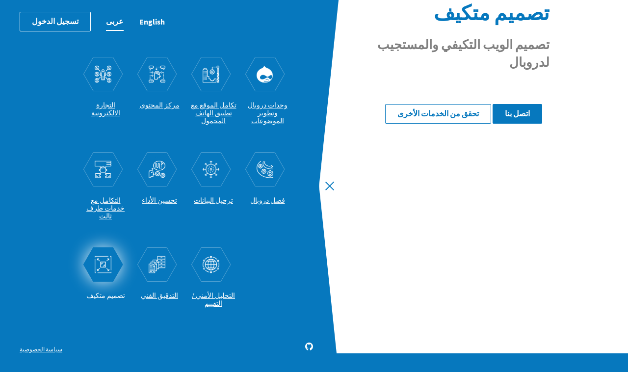

--- FILE ---
content_type: text/html; charset=UTF-8
request_url: https://gole.ms/ar/services/adaptive-design
body_size: 16854
content:
<!doctype html>
<html ⚡ lang="ar" dir="rtl" prefix="content: http://purl.org/rss/1.0/modules/content/  dc: http://purl.org/dc/terms/  foaf: http://xmlns.com/foaf/0.1/  og: http://ogp.me/ns#  rdfs: http://www.w3.org/2000/01/rdf-schema#  schema: http://schema.org/  sioc: http://rdfs.org/sioc/ns#  sioct: http://rdfs.org/sioc/types#  skos: http://www.w3.org/2004/02/skos/core#  xsd: http://www.w3.org/2001/XMLSchema# " >
  <head>
    <meta charset="utf-8" />
<meta name="description" content="تقدم جميع خدمات تصميم الويب سريع الاستجابة نتائج رائعة ✅ مرحبًا بكم في النظرة العامة على المزيد عن تصميم مواقع Drupal." />
<link rel="canonical" href="https://gole.ms/ar/services/adaptive-design" />
<meta name="referrer" content="origin-when-cross-origin" />
<meta name="google-site-verification" content="fAzEGvDoUgXH9EC0zkl3rmVYp4wBhcrjgAn1ITHeqEI" />
<meta name="Generator" content="Drupal 10 (https://www.drupal.org)" />
<meta name="MobileOptimized" content="width" />
<meta name="HandheldFriendly" content="true" />
<meta name="viewport" content="width=device-width, initial-scale=1.0" />
<script src="https://cdn.ampproject.org/v0/amp-iframe-0.1.js" custom-element="amp-iframe" async></script>
<script src="https://cdn.ampproject.org/v0/amp-sidebar-0.1.js" custom-element="amp-sidebar" async></script>
<script src="https://cdn.ampproject.org/v0/amp-form-0.1.js" custom-element="amp-form" async></script>
<script src="https://cdn.ampproject.org/v0/amp-bind-0.1.js" custom-element="amp-bind" async></script>
<script src="https://cdn.ampproject.org/v0/amp-mustache-0.2.js" custom-template="amp-mustache" async></script>
<script src="https://cdn.ampproject.org/v0/amp-carousel-0.1.js" custom-element="amp-carousel" async></script>
<script type="application/ld+json">{"@context":"http:\/\/schema.org","@type":"Service","name":"\u062a\u0635\u0645\u064a\u0645 \u0645\u062a\u0643\u064a\u0641 | Golems GABB","description":"\u062a\u0642\u062f\u0645 \u062c\u0645\u064a\u0639 \u062e\u062f\u0645\u0627\u062a \u062a\u0635\u0645\u064a\u0645 \u0627\u0644\u0648\u064a\u0628 \u0633\u0631\u064a\u0639 \u0627\u0644\u0627\u0633\u062a\u062c\u0627\u0628\u0629 \u0646\u062a\u0627\u0626\u062c \u0631\u0627\u0626\u0639\u0629 \u2705 \u0645\u0631\u062d\u0628\u064b\u0627 \u0628\u0643\u0645 \u0641\u064a \u0627\u0644\u0646\u0638\u0631\u0629 \u0627\u0644\u0639\u0627\u0645\u0629 \u0639\u0644\u0649 \u0627\u0644\u0645\u0632\u064a\u062f \u0639\u0646 \u062a\u0635\u0645\u064a\u0645 \u0645\u0648\u0627\u0642\u0639 Drupal.","provider":{"@type":"Organization","name":"GOLEMS G.A.B.B.","logo":{"@type":"imageObject","url":"https:\/\/gole.ms\/themes\/amptheme\/golems_amp\/logo.png"}}}</script>
<script type="application/ld+json">{"@context":"http:\/\/schema.org","@type":"WebPage","@id":"https:\/\/gole.ms\/#webpage","url":"https:\/\/gole.ms\/","name":"\u062a\u0635\u0645\u064a\u0645 \u0645\u062a\u0643\u064a\u0641 | Golems GABB","description":"\u062a\u0642\u062f\u0645 \u062c\u0645\u064a\u0639 \u062e\u062f\u0645\u0627\u062a \u062a\u0635\u0645\u064a\u0645 \u0627\u0644\u0648\u064a\u0628 \u0633\u0631\u064a\u0639 \u0627\u0644\u0627\u0633\u062a\u062c\u0627\u0628\u0629 \u0646\u062a\u0627\u0626\u062c \u0631\u0627\u0626\u0639\u0629 \u2705 \u0645\u0631\u062d\u0628\u064b\u0627 \u0628\u0643\u0645 \u0641\u064a \u0627\u0644\u0646\u0638\u0631\u0629 \u0627\u0644\u0639\u0627\u0645\u0629 \u0639\u0644\u0649 \u0627\u0644\u0645\u0632\u064a\u062f \u0639\u0646 \u062a\u0635\u0645\u064a\u0645 \u0645\u0648\u0627\u0642\u0639 Drupal."}</script>
<link rel="alternate" hreflang="en" href="https://gole.ms/services/adaptive-design" />
<link rel="alternate" hreflang="ar" href="https://gole.ms/ar/services/adaptive-design" />
<link rel="icon" href="/sites/default/files/golems_small_logo_transparent_03_zVX_icon.ico" type="image/vnd.microsoft.icon" />
<link rel="amphtml" href="https://gole.ms/ar/services/adaptive-design?amp" />

    <title>تصميم متكيف | Golems GABB</title>
      <style amp-boilerplate>body{-webkit-animation:-amp-start 8s steps(1,end) 0s 1 normal both;-moz-animation:-amp-start 8s steps(1,end) 0s 1 normal both;-ms-animation:-amp-start 8s steps(1,end) 0s 1 normal both;animation:-amp-start 8s steps(1,end) 0s 1 normal both}@-webkit-keyframes -amp-start{from{visibility:hidden}to{visibility:visible}}@-moz-keyframes -amp-start{from{visibility:hidden}to{visibility:visible}}@-ms-keyframes -amp-start{from{visibility:hidden}to{visibility:visible}}@-o-keyframes -amp-start{from{visibility:hidden}to{visibility:visible}}@keyframes -amp-start{from{visibility:hidden}to{visibility:visible}}</style><noscript><style amp-boilerplate>body{-webkit-animation:none;-moz-animation:none;-ms-animation:none;animation:none}</style></noscript>
              <style amp-custom>
          @-webkit-keyframes rot{to{-webkit-transform:rotateX(360deg) rotateY(360deg);transform:rotateX(360deg) rotateY(360deg)}}@keyframes rot{to{-webkit-transform:rotateX(360deg) rotateY(360deg);transform:rotateX(360deg) rotateY(360deg)}}@-webkit-keyframes googleMapFix{from{top:100vh;opacity:0}to{top:0;opacity:1}}@keyframes googleMapFix{from{top:100vh;opacity:0}to{top:0;opacity:1}}@-webkit-keyframes dash{from{stroke-dasharray:0 100}}@keyframes dash{from{stroke-dasharray:0 100}}*{-webkit-box-sizing:border-box;box-sizing:border-box}a{color:#fff;outline:0}cite{font-style:normal}body{position:relative;background-color:#0678be;color:#fff;font-size:1rem;line-height:1.75;font-family:"Source Sans Pro",sans-serif}.lcp-img img{pointer-events:none;position:absolute;top:0;left:0;width:99%;height:99%;max-width:99%;max-height:99%;z-index:-1}.c.u.f.i .hide,.c.u.f.i .visually-hidden{display:none}.c.u.f.i .show{display:block}.c.u.f.i .height-auto{max-height:initial;-webkit-line-clamp:initial}.clearfix:after,.clearfix:before{display:table;content:" "}.clearfix:after{clear:both}.row{margin-right:-1rem;margin-left:0}.row:after,.row:before{display:table;content:" "}.row:after{clear:both}.btn-link{background:0 0;border:none;outline:0;cursor:pointer}p{margin-top:0;margin-bottom:1rem}article ol li,article ul li{margin-bottom:.25rem}article ol li{margin-top:1rem}.text-align-center{text-align:center}table{border-color:#fff}@font-face{font-family:golems-icon;font-display:swap;src:local("golems-icon"),url(/themes/amptheme/golems_amp/fonts/golems-icons/golems-icon.woff2) format("woff2"),url(/themes/amptheme/golems_amp/fonts/golems-icons/golems-icon.woff) format("woff")}@font-face{font-family:"Source Sans Pro";font-style:normal;font-weight:700;font-display:swap;src:local("Source Sans Pro"),url(/themes/amptheme/golems_amp/fonts/SourceSansPro/SourceSansPro-Bold.woff2) format("woff2"),url(/themes/amptheme/golems_amp/fonts/SourceSansPro/SourceSansPro-bold.woff) format("woff")}@font-face{font-family:"Source Sans Pro";font-style:normal;font-weight:400;font-display:swap;src:local("Source Sans Pro"),url(/themes/amptheme/golems_amp/fonts/SourceSansPro/SourceSansPro-Regular.woff2) format("woff2"),url(/themes/amptheme/golems_amp/fonts/SourceSansPro/SourceSansPro-Regular.woff) format("woff")}@media screen and (min-width:1921px){html{font-size:1.125rem}}@media screen and (min-width:1921px){html{font-size:1.375rem}}@media screen and (min-width:2560px){html{font-size:1.75rem}}@media screen and (min-width:3840px){html{font-size:2.375rem}}.comments-section .comments-title{font-size:1.125rem;margin:1.5rem 0 1rem}.comments-section .comment-form .comment-info~*{padding-left:3rem}.comments-section .comment-form .form-item{margin-top:.5rem}.comments-section .comment-form .messages--info{padding:1rem 1.5rem;border-radius:.125rem;font-weight:700;margin:0 .5rem 1.125rem;outline:solid 2px #0678be;color:#0678be}.comments-section .comment-form,.comments-section .comment-item{-webkit-box-shadow:0 2px 8px 0 rgba(94,96,97,.16);box-shadow:0 2px 8px 0 rgba(94,96,97,.16);border-radius:4;padding:1rem;margin-bottom:1.5rem}.comments-section .comment-form .comment-info,.comments-section .comment-item .comment-info{display:-webkit-box;display:-ms-flexbox;display:flex;-webkit-box-align:center;-ms-flex-align:center;align-items:center}.comments-section .comment-form .user-icon-name,.comments-section .comment-item .user-icon-name{display:block;width:2rem;height:2rem;line-height:1.875rem;margin-right:1rem;border-radius:50%;text-transform:uppercase;text-align:center;color:#0678be;background:rgba(6,120,190,.2);font-weight:900}.comments-section .comment-form .user-name,.comments-section .comment-item .user-name{color:#0678be}.comments-section .comment-form .comment-created,.comments-section .comment-item .comment-created{margin-left:auto}.comments-section .comment-item .comment-content{margin-top:.5rem;font-size:1rem;line-height:1.75rem}.comments-section .comment-item .comment-title{margin:0;font-size:inherit;line-height:inherit}.comments-section .comment-item .comment-title a{color:grey;text-decoration:none;font-size:inherit;font-weight:900}.comments-section .comment-item .links{display:-webkit-box;display:-ms-flexbox;display:flex;-ms-flex-wrap:wrap;flex-wrap:wrap;-webkit-box-pack:end;-ms-flex-pack:end;justify-content:flex-end;list-style:none;padding:0}.comments-section .comment-item .links li:not(:last-child){margin-right:.625rem}html[dir=rtl] .comments-section .comment-form .comment-info~*{padding-left:1rem;padding-right:3rem}html[dir=rtl] .comments-section .user-icon-name{margin-right:0;margin-left:1rem}html[dir=rtl] .links li:not(:last-child){margin-left:.625rem;margin-right:0}.field-field-blog-subject-tag a{display:block;float:left;color:#0678be;margin-right:.5rem;margin-bottom:.5rem;padding:.5rem 1rem;border:1px solid #0678be;border-radius:.25rem;font-size:.75rem;line-height:.75rem;text-decoration:none;-webkit-transition:all .2s linear;transition:all .2s linear}.field-field-blog-subject-tag a:focus,.field-field-blog-subject-tag a:hover{color:#fff;background-color:#0678be}.field-field-knowledge-tags{padding-bottom:1rem}.field-field-knowledge-tags a{display:block;float:left;color:#2da129;margin-right:.5rem;margin-bottom:.5rem;padding:.5rem 1rem;border:1px solid #2da129;border-radius:.25rem;font-size:.75rem;line-height:.75rem;text-decoration:none;-webkit-transition:all .2s linear;transition:all .2s linear}.field-field-knowledge-tags a:focus,.field-field-knowledge-tags a:hover{color:#fff;background-color:#2da129}.subject-wrapper{display:-webkit-box;display:-ms-flexbox;display:flex;-webkit-box-pack:justify;-ms-flex-pack:justify;justify-content:space-between;-webkit-box-align:center;-ms-flex-align:center;align-items:center;border-top:1px solid rgba(128,128,128,.2);padding-top:1rem}.field h4,.field h5,.field h6{font-size:1.125rem;margin:2.5rem 0 0}.field h4+p,.field h5+p,.field h6+p{margin-top:0}.field p:last-child{margin-bottom:0}.field ul:not([class]){list-style:none}.field ul:not([class]) li{position:relative}.field ul:not([class]) li:before{content:"";display:block;width:.5rem;height:.5rem;position:absolute;top:.625rem;left:-1.25rem;background:#0678be}.page-open-layout-services main .field ul:not([class]) li:before{content:"";background:#fff}html[dir=rtl] .field ul:not([class]) li:before{left:auto;right:-1.25rem}.btn,.feed-link{display:inline-block;height:2.5rem;padding:.5625rem 1.5rem;border-radius:.125rem;line-height:1.14;font-weight:900;font-size:1rem;letter-spacing:normal;text-align:center;border:.0625rem solid #0678be;background:#0678be;color:#fff;text-decoration:none;-webkit-transition:.5s;transition:.5s;cursor:pointer;outline:0;white-space:nowrap}.btn:hover:not(:disabled),.feed-link:hover:not(:disabled){border-color:#0790e6;background:#0790e6}.btn:disabled,.feed-link:disabled{opacity:.5}.btn-hollow{border:.0625rem solid #fff;background:0 0;color:#fff}.btn-hollow:hover:not(:disabled){background:rgba(255,255,255,.1);border-color:#fff}.btn-hollow-main{border:.0625rem solid #0678be;background:0 0;color:#0678be}.btn-hollow-main:hover:not(:disabled){background:rgba(255,255,255,.1);border-color:#0678be}.btn-secondary{border:.0625rem solid #fff;background:#fff;color:#0678be}.btn-secondary:hover:not(:disabled){background:#e9f0f5;border-color:#e9f0f5}.webform-submission-contact-form{max-width:33.125rem}@media screen and (max-width:991px){.webform-submission-contact-form{margin:0 auto}}@media screen and (min-width:1200px){.webform-submission-contact-form{max-width:22.5rem}}.webform-submission-contact-form .messages--error,.webform-submission-contact-form .messages--info{background-color:#fff;padding:8px 10px;border-radius:.125rem}.webform-submission-contact-form .messages--info{color:green}.webform-submission-contact-form .messages--error{color:red}.webform-submission-contact-form .form-item-site{display:none}form fieldset{border-color:#fff}form label,form legend{color:#fff}form .form-select,form .input{color:#fff;border-color:#fff}form .form-select::-webkit-input-placeholder,form .input::-webkit-input-placeholder{color:rgba(255,255,255,.5)}form .form-select::-moz-placeholder,form .input::-moz-placeholder{color:rgba(255,255,255,.5)}form .form-select:-ms-input-placeholder,form .input:-ms-input-placeholder{color:rgba(255,255,255,.5)}form .form-select::-ms-input-placeholder,form .input::-ms-input-placeholder{color:rgba(255,255,255,.5)}form .form-select::placeholder,form .input::placeholder{color:rgba(255,255,255,.5)}form .form-select:focus:not(:disabled),form .form-select:hover:not(:disabled),form .input:focus:not(:disabled),form .input:hover:not(:disabled){border-color:#fff}form .input-cx-rd:checked+label:before{border-color:#fff;background-color:#fff}form .input-cx-rd:checked.form-radio+label:after{background:#0678be}form .input-cx-rd:checked.form-checkbox+label:after{color:#0678be}form .input-cx-rd:not(:disabled):not(:checked)+label:hover:before{background-color:#e9f0f5}form .input-switcher+label:before{border-color:#fff;background:#fff}form .input-switcher+label:after{background:#5e6061}form .input-switcher:checked+label:after{background:#0678be}form.white-form{background:#fff}form.white-form fieldset{border-color:#0678be}form.white-form .description,form.white-form label{color:grey}form.white-form legend{color:#0678be}form.white-form .form-select,form.white-form .input{color:#5e6061;border-color:grey}form.white-form .form-select::-webkit-input-placeholder,form.white-form .input::-webkit-input-placeholder{color:grey}form.white-form .form-select::-moz-placeholder,form.white-form .input::-moz-placeholder{color:grey}form.white-form .form-select:-ms-input-placeholder,form.white-form .input:-ms-input-placeholder{color:grey}form.white-form .form-select::-ms-input-placeholder,form.white-form .input::-ms-input-placeholder{color:grey}form.white-form .form-select::placeholder,form.white-form .input::placeholder{color:grey}form.white-form .form-select:focus:not(:disabled),form.white-form .form-select:hover:not(:disabled),form.white-form .input:focus:not(:disabled),form.white-form .input:hover:not(:disabled){border-color:#5e6061}form.white-form .input-cx-rd+label{position:relative;padding-left:1.375rem}form.white-form .input-cx-rd+label:before{border-color:grey}form.white-form .input-cx-rd:checked+label:before{border-color:#0678be;background-color:#0678be}form.white-form .input-cx-rd:checked.form-radio+label:after{background:#fff}form.white-form .input-cx-rd:checked.form-checkbox+label:after{color:#fff}form.white-form .input-cx-rd:not(:disabled):not(:checked)+label:hover:before{background-color:#e9f0f5}form.white-form .input-switcher+label:before{border-color:grey;background:grey}form.white-form .input-switcher+label:after{background:#fff}form.white-form .input-switcher:checked+label:before{border-color:#0678be;background:#0678be}form input+.description,form textarea+.description{font-size:.75rem;line-height:1.3;margin-top:.25rem}.captcha,.form-item{margin:.9375rem 0}@media screen and (max-width:767px){.captcha{-webkit-transform:scale(.9) translateX(-5.5%);transform:scale(.9) translateX(-5.5%)}}label{color:grey}.input-wrap{position:relative}.input-wrap .input{padding-right:1.875rem}.input-wrap .input.user-valid+div:before{content:"\ea01";color:#7cbc48}.input-wrap .input.user-invalid+div:before{content:"\ea02";color:#f25151}.c.u.f.i .input-wrap .input.user-valid{border-color:#7cbc48}.c.u.f.i .input-wrap .input.user-invalid{border-color:#f25151}.input-validator{position:absolute;width:1rem;height:1rem;top:.75rem;right:.75rem}.input-validator:before{display:block;font-family:golems-icon;font-weight:900;line-height:1}.input{height:2.5rem;border-radius:.125rem;font-size:1rem;line-height:1.75;padding:.375rem 1rem;border:.0625rem solid;color:#fff;background:0 0;outline:0;width:100%}.input.form-textarea{display:block;height:auto;resize:none;font-family:"Source Sans Pro",sans-serif}.input:disabled{opacity:.5}.input-cx-rd{display:none}.input-cx-rd+label{position:relative;padding-left:1.375rem}.input-cx-rd+label:before{-webkit-transition:.5s;transition:.5s;content:"";position:absolute;left:0;top:.125rem;display:block;width:.875rem;height:.875rem;border:.0625rem solid;border-radius:.125rem}.input-cx-rd.form-radio+label:before{border-radius:50%}.input-cx-rd:checked.form-radio+label:after{content:"";display:block;width:.375rem;height:.375rem;position:absolute;top:.4375rem;left:.3125rem;border-radius:50%}.input-cx-rd:checked.form-checkbox+label:after{content:"\ea01";font-family:golems-icon;position:absolute;top:0;left:.125rem;font-size:.75rem;color:#fff}.input-cx-rd:disabled+label{opacity:.5}.input-switcher{display:none}.input-switcher+label{position:relative;padding-left:2.25rem}.input-switcher+label:after,.input-switcher+label:before{content:"";display:block;position:absolute;-webkit-transition:.5s ease-in-out;transition:.5s ease-in-out}.input-switcher+label:before{width:1.75rem;height:.875rem;border:.0625rem solid;border-radius:.5rem;top:.125rem;left:0}.input-switcher+label:after{width:.75rem;height:.75rem;border-radius:50%;top:.25rem;left:.125rem}.input-switcher:checked+label:after{left:.9375rem}.input-switcher:disabled+label{opacity:.5}.input-pass{position:relative}.input-pass input{padding-right:9.0625rem}.input-pass a{font-size:.75rem;position:absolute;right:.9375rem;top:45%;-webkit-transform:translateY(-50%);transform:translateY(-50%)}html[dir=rtl] .input-cx-rd{display:none}html[dir=rtl] .input-cx-rd+label{padding-right:1.375rem;padding-left:0}html[dir=rtl] .input-cx-rd+label:before{right:0;left:auto}html[dir=rtl] .input-cx-rd:checked.form-radio+label:after{left:auto;right:.3125rem}html[dir=rtl] .input-cx-rd:checked.form-checkbox+label:after{left:auto;right:.125rem}html[dir=rtl] .input-switcher+label{padding-left:0;padding-right:2.25rem}html[dir=rtl] .input-switcher+label:before{right:0;left:auto}html[dir=rtl] .input-switcher+label:after{left:0;right:.125rem}html[dir=rtl] .input-switcher:checked+label:after{left:auto;right:.9375rem}html[dir=rtl] .input-pass input{padding-left:9.0625rem;padding-right:1rem}html[dir=rtl] .input-pass a{right:auto;left:.9375rem}.user-login-form,.user-pass{max-width:22.5rem}@media screen and (max-width:991px){.user-login-form,.user-pass{margin:0 auto}}.user-login-form p,.user-pass p{font-size:.75rem;margin:.3125rem 0 .75rem}.user-login-form .btn,.user-pass .btn{width:100%}.views-exposed-form{width:100%;margin:0 auto}@media screen and (min-width:992px){.views-exposed-form{max-width:36.25rem}}.views-exposed-form form{display:-webkit-box;display:-ms-flexbox;display:flex;-webkit-box-align:center;-ms-flex-align:center;align-items:center;padding:2rem 0}.views-exposed-form form .form-item-search-api-fulltext{width:100%;margin:0}.views-exposed-form form .form-item-search-api-fulltext label{display:none}.views-exposed-form form .form-item-search-api-fulltext input{border-radius:.25rem 0 0 .25rem;border-right:none}.views-exposed-form form button[type=submit]{font-size:.875rem;border-radius:0 .25rem .25rem 0}html[dir=rtl] .views-exposed-form form input{border-radius:0 .25rem .25rem 0;border:1px solid;border-left:none}html[dir=rtl] .views-exposed-form form button[type=submit]{font-size:.875rem;border-radius:.25rem 0 0 .25rem}.block-about-us-menu li{margin-bottom:1.875rem}.block-about-us-menu a,.block-about-us-menu span{font-size:1.5rem;text-decoration:none;font-weight:900;line-height:1.2;-webkit-transition:opacity .5s;transition:opacity .5s;opacity:.6}.block-about-us-menu a:hover,.block-about-us-menu span:hover{opacity:1}@media screen and (min-width:768px){.block-about-us-menu a,.block-about-us-menu span{font-size:2.625rem}}.block-about-us-menu span{opacity:1}.block-about-us-menu .active a{opacity:1}.header-desk .language-switcher a,.header-desk .language-switcher span,.header-desk .main-menu a,.header-desk .main-menu span{display:inline-block;height:2.5rem;padding:.5625rem 1.5rem;border-radius:.125rem;line-height:1.14;font-weight:900;font-size:1rem;letter-spacing:normal;text-align:center;border:.0625rem solid transparent;background:0 0;color:#fff;text-decoration:none;-webkit-transition:.5s;transition:.5s;cursor:pointer;outline:0;white-space:nowrap}.header-desk .language-switcher a:hover:not(:disabled),.header-desk .language-switcher span:hover:not(:disabled),.header-desk .main-menu a:hover:not(:disabled),.header-desk .main-menu span:hover:not(:disabled){border-color:transparent;background:0 0}.header-desk .language-switcher a:disabled,.header-desk .language-switcher span:disabled,.header-desk .main-menu a:disabled,.header-desk .main-menu span:disabled{opacity:.5}.header-desk .language-switcher span,.header-desk .main-menu span{padding:.5625rem 0 1.5rem 0}.header-desk .language-switcher a:before,.header-desk .main-menu a:before,amp-sidebar a:before{content:"";width:0;height:.125rem;background:0 0;position:absolute;left:0;bottom:0;-webkit-transition:.5s;transition:.5s}.header-desk .language-switcher a:hover,.header-desk .main-menu a:hover,amp-sidebar a:hover{opacity:1}.header-desk .language-switcher a:hover:before,.header-desk .main-menu a:hover:before,amp-sidebar a:hover:before{width:100%;background:#fff}.header-desk .language-switcher li.active a,.header-desk .main-menu li.active a,amp-sidebar li.active a{opacity:1}.header-desk .language-switcher li.active a:before,.header-desk .main-menu li.active a:before,amp-sidebar li.active a:before{width:100%;background:#fff}.header-desk .language-switcher li>span,.header-desk .main-menu li>span,amp-sidebar li>span{position:relative;opacity:1}.header-desk .language-switcher li>span:before,.header-desk .main-menu li>span:before,amp-sidebar li>span:before{content:"";width:0;height:.125rem;background:0 0;position:absolute;left:0;bottom:0;-webkit-transition:.5s;transition:.5s}.header-desk .language-switcher li>span:hover,.header-desk .main-menu li>span:hover,amp-sidebar li>span:hover{opacity:1}.header-desk .language-switcher li>span:hover:before,.header-desk .main-menu li>span:hover:before,amp-sidebar li>span:hover:before{width:100%;background:#fff}.header-desk .language-switcher li>span:before,.header-desk .main-menu li>span:before,amp-sidebar li>span:before{width:100%;background:#fff}.header-desk .language-switcher a{padding:.625rem 0}.header-desk .language-switcher li{margin-right:1.875rem}html[dir=rtl] .header-desk .language-switcher li{margin-right:0;margin-left:1.875rem}.header-desk .main-menu a,.header-desk .main-menu span{padding:.625rem 0}.header-desk .main-menu li{margin-right:3.75rem}@media screen and (max-width:1700px) and (min-width:1201px){.header-desk .main-menu li{margin-right:3.125rem}}@media screen and (max-width:1200px) and (min-width:1025px){.header-desk .main-menu li{margin-right:1.875rem}}@media screen and (max-width:1024px) and (min-width:992px){.header-desk .main-menu li{margin-right:1.5625rem}}.header-desk .main-menu li:last-child{margin-right:0}html[dir=rtl] .header-desk .main-menu li{margin-right:0;margin-left:3.75rem}html[dir=rtl] .header-desk .main-menu li:last-child{margin-left:0}.menu ul{margin:0;padding:0}.menu ul:after,.menu ul:before{display:table;content:" "}.menu ul:after{clear:both}.menu li{list-style:none}.menu.inline li{float:left}.main-header a{position:relative;text-decoration:none;padding-top:.625rem;padding-bottom:.625rem}amp-sidebar{padding:0 1.875rem}amp-sidebar .base-menu{font-size:2rem;margin:.9375rem 0;font-weight:700}amp-sidebar .menu.inline li{float:none;margin-bottom:.9375rem}amp-sidebar a,amp-sidebar span{position:relative;font-size:2rem;text-transform:uppercase;text-decoration:none;font-weight:900;opacity:.6}.pagination-menu{display:none;position:fixed;top:50%;-webkit-transform:translateY(-50%);transform:translateY(-50%);left:.6875rem;z-index:20}@media screen and (min-width:992px){.pagination-menu{display:block;left:-1rem}}@media screen and (min-width:82.5rem){.pagination-menu{left:2.25rem}}.pagination-menu ul{list-style:none}.pagination-menu ul li{margin-bottom:.5rem}.pagination-menu ul li.active a{background:#fff}.pagination-menu ul a,.pagination-menu ul span{display:block;overflow:hidden;text-indent:624.9375rem;height:.5rem;width:.5rem;border-radius:50%;border:.0625rem solid #fff}.pagination-menu .menu.inline ul{padding-left:40px}.pagination-menu .menu.inline li{float:none}html[dir=rtl] .pagination-menu{left:auto;right:.6875rem}@media screen and (min-width:992px){html[dir=rtl] .pagination-menu{left:auto;right:-1rem}}@media screen and (min-width:82.5rem){html[dir=rtl] .pagination-menu{left:auto;right:2.25rem}}.header-desk .user-menu ul{display:-webkit-box;display:-ms-flexbox;display:flex;-ms-flex-wrap:nowrap;flex-wrap:nowrap}.header-desk .user-menu a{display:inline-block;height:2.5rem;padding:.5625rem 1.5rem;border-radius:.125rem;line-height:1.14;font-weight:900;font-size:1rem;letter-spacing:normal;text-align:center;border:.0625rem solid #fff;background:#fff;color:#fff;text-decoration:none;-webkit-transition:.5s;transition:.5s;cursor:pointer;outline:0;white-space:nowrap;background:0 0;margin-right:.5rem}.header-desk .user-menu a:hover:not(:disabled){border-color:rgba(255,255,255,.1);background:rgba(255,255,255,.1)}.header-desk .user-menu a:disabled{opacity:.5}.header-desk .user-menu li:last-child a{margin-right:0}html[dir=rtl] .header-desk .user-menu a{margin-right:0;margin-left:.5rem}html[dir=rtl] .header-desk .user-menu li:last-child a{margin-left:0}.node-blog-posts.node-view-mode-amp,.node-blog-posts.node-view-mode-full{width:100%;margin:0 auto;color:grey}.node-blog-posts.node-view-mode-amp strong,.node-blog-posts.node-view-mode-full strong{color:#5e6061}@media screen and (min-width:992px){.node-blog-posts.node-view-mode-amp,.node-blog-posts.node-view-mode-full{width:60%}}.node-blog-posts.node-view-mode-amp a,.node-blog-posts.node-view-mode-amp h2,.node-blog-posts.node-view-mode-amp h3,.node-blog-posts.node-view-mode-full a,.node-blog-posts.node-view-mode-full h2,.node-blog-posts.node-view-mode-full h3{color:#0678be}.node-blog-posts.node-view-mode-amp .field-field-blog-subject-tag a:hover,.node-blog-posts.node-view-mode-amp .field-field-knowledge-tags a:hover,.node-blog-posts.node-view-mode-full .field-field-blog-subject-tag a:hover,.node-blog-posts.node-view-mode-full .field-field-knowledge-tags a:hover{color:#fff}.node-blog-posts.node-view-mode-amp .node-header,.node-blog-posts.node-view-mode-full .node-header{position:relative;height:16.5rem;margin-bottom:2.5rem}@media screen and (min-width:768px){.node-blog-posts.node-view-mode-amp .node-header,.node-blog-posts.node-view-mode-full .node-header{height:21rem}}.node-blog-posts.node-view-mode-amp .node-header .node-title,.node-blog-posts.node-view-mode-full .node-header .node-title{display:block;display:-webkit-box;max-width:100%;max-height:14.7rem;margin:0 auto;font-size:2.625rem;line-height:1.4;-webkit-line-clamp:4;-webkit-box-orient:vertical;overflow:hidden;text-overflow:ellipsis;position:absolute;left:0;top:50%;width:100%;-webkit-transform:translateY(-50%);transform:translateY(-50%);padding:0 0 2.625rem;margin:0;text-align:center;font-weight:900;color:#fff;text-transform:uppercase}@media screen and (min-width:768px){.node-blog-posts.node-view-mode-amp .node-header .node-title,.node-blog-posts.node-view-mode-full .node-header .node-title{display:block;display:-webkit-box;max-width:100%;max-height:14.7rem;margin:0 auto;font-size:2.625rem;line-height:1.4;-webkit-line-clamp:4;-webkit-box-orient:vertical;overflow:hidden;text-overflow:ellipsis;padding:0}}.node-blog-posts.node-view-mode-amp .node-header .node-title:before,.node-blog-posts.node-view-mode-full .node-header .node-title:before{display:none}.node-blog-posts.node-view-mode-amp .node-header .date,.node-blog-posts.node-view-mode-full .node-header .date{display:inline-block;padding:.625rem 1.875rem;background:#0678be;color:#fff;font-size:.875rem;font-weight:900;white-space:nowrap;position:absolute;left:50%;bottom:0;-webkit-transform:translateX(-50%);transform:translateX(-50%);z-index:5;border-radius:.25rem .25rem 0 0}.node-blog-posts.node-view-mode-amp .node-header .field-image,.node-blog-posts.node-view-mode-full .node-header .field-image{position:absolute;top:0;right:0;bottom:0;left:0;display:block;width:100vw;overflow:hidden;margin-left:calc((-100vw + 100%)/ 2);z-index:-1}.node-blog-posts.node-view-mode-amp .node-header .field-image img,.node-blog-posts.node-view-mode-full .node-header .field-image img{max-width:initial;width:auto;height:auto;bottom:auto;right:auto;top:50%;left:50%;-webkit-transform:translate(-50%,-50%);transform:translate(-50%,-50%);-webkit-filter:blur(1px);filter:blur(1px)}.node-blog-posts.node-view-mode-amp .node-header .field-image:before,.node-blog-posts.node-view-mode-full .node-header .field-image:before{content:"";display:block;width:100%;height:100%;position:absolute;top:0;left:0;background:rgba(0,0,0,.8);opacity:.7;z-index:2}.node-blog-posts.node-view-mode-amp .node-header .field-image amp-img,.node-blog-posts.node-view-mode-full .node-header .field-image amp-img{position:absolute;min-width:100%;min-height:100%;top:50%;left:50%;-webkit-transform:translate(-50%,-50%);transform:translate(-50%,-50%)}.node-blog-posts.node-view-mode-amp .node-footer-info,.node-blog-posts.node-view-mode-full .node-footer-info{margin:2.5rem 0 .9375rem;display:-webkit-box;display:-ms-flexbox;display:flex;-ms-flex-wrap:wrap;flex-wrap:wrap;-webkit-box-pack:justify;-ms-flex-pack:justify;justify-content:space-between;-ms-flex-item-align:center;align-self:center}.node-blog-posts.node-view-mode-amp .node-footer-info a,.node-blog-posts.node-view-mode-full .node-footer-info a{color:grey}html[dir=rtl] .node-blog-posts.node-view-mode-amp .node-header .field-image,html[dir=rtl] .node-blog-posts.node-view-mode-full .node-header .field-image{margin-left:0;margin-right:calc((-100vw + 100%)/ 2)}article.node h1{position:relative;font-size:1.625rem;line-height:1.4;padding-bottom:1.25rem;margin-bottom:.9375rem}article.node h1:before{content:"";position:absolute;left:0;bottom:0;display:block;width:10.625rem;height:.125rem;background-color:#fff}.item-wrapper{display:inline-block;width:100%}.item-wrapper .item{float:left;width:50%}@media screen and (max-width:991px){.item-wrapper .item{width:100%}}.node-our-services .field-body a{color:#0678be}html[dir=rtl] article.node h1:before{left:auto;right:0}.blog-item,.search-item{position:relative;color:grey;-webkit-box-shadow:0 8px 40px 0 rgba(94,96,97,.16);box-shadow:0 8px 40px 0 rgba(94,96,97,.16);border-radius:.25rem;overflow:hidden;margin-bottom:2.5rem;padding:0 1.5rem 1rem}.blog-item a,.blog-item h2,.blog-item h3,.search-item a,.search-item h2,.search-item h3{color:#0678be}.blog-item .views-field-created,.search-item .views-field-created{display:inline-block;padding:.625rem 1.875rem;background:#0678be;color:#fff;font-size:.875rem;font-weight:900;white-space:nowrap;position:absolute;top:0;right:0;border-radius:0 .25rem 0 0;z-index:5}.blog-item .views-field-field-blog-image,.blog-item .views-field-field-portfolio-image,.search-item .views-field-field-blog-image,.search-item .views-field-field-portfolio-image{margin:0 -1.5rem}.blog-item .views-field-field-site .field-content,.blog-item .views-field-title .field-content,.search-item .views-field-field-site .field-content,.search-item .views-field-title .field-content{margin:1rem 0 .5rem;line-height:1.625rem}.blog-item .views-field-field-site a,.blog-item .views-field-title a,.search-item .views-field-field-site a,.search-item .views-field-title a{font-size:1.125rem;font-weight:900;text-decoration:none}.blog-item .views-field-body,.search-item .views-field-body{display:block;display:-webkit-box;max-width:100%;max-height:5.25rem;margin:0 auto;font-size:1rem;line-height:1.75;-webkit-line-clamp:3;-webkit-box-orient:vertical;overflow:hidden;text-overflow:ellipsis;height:5.25rem;margin-bottom:.5rem}.blog-item .views-field-comment-count,.search-item .views-field-comment-count{margin-bottom:.9375rem}.blog-item .views-field-comment-count .field-content,.search-item .views-field-comment-count .field-content{display:-webkit-box;display:-ms-flexbox;display:flex;-webkit-box-pack:justify;-ms-flex-pack:justify;justify-content:space-between}.blog-item .views-field-comment-count a,.search-item .views-field-comment-count a{color:grey}.blog-item .views-field-field-blog-subject-tag,.search-item .views-field-field-blog-subject-tag{border-top:1px solid rgba(128,128,128,.2);padding-top:1rem}.blog-item .views-field-field-blog-subject-tag:after,.blog-item .views-field-field-blog-subject-tag:before,.search-item .views-field-field-blog-subject-tag:after,.search-item .views-field-field-blog-subject-tag:before{display:table;content:" "}.blog-item .views-field-field-blog-subject-tag:after,.search-item .views-field-field-blog-subject-tag:after{clear:both}.blog-item .views-field-field-blog-subject-tag a,.search-item .views-field-field-blog-subject-tag a{display:block;float:left;color:#0678be;margin-right:.5rem;margin-bottom:.5rem;padding:.5rem 1rem;border:1px solid #0678be;border-radius:.25rem;font-size:.75rem;line-height:.75rem;text-decoration:none;-webkit-transition:all .2s linear;transition:all .2s linear}.blog-item .views-field-field-blog-subject-tag a:focus,.blog-item .views-field-field-blog-subject-tag a:hover,.search-item .views-field-field-blog-subject-tag a:focus,.search-item .views-field-field-blog-subject-tag a:hover{color:#fff;background-color:#0678be}.blog-item p,.search-item p{margin-bottom:0}.view-guidance .blog-item{margin-bottom:0}html[dir=rtl] .blog-item .views-field-created,html[dir=rtl] .search-item .views-field-created{left:0;right:auto;border-radius:.25rem 0 0 0}html[dir=rtl] .blog-item .views-field-field-blog-subject-tag a,html[dir=rtl] .search-item .views-field-field-blog-subject-tag a{margin-right:0;margin-left:.5rem;float:right}.pager{width:100%;color:#0678be}.pager a{color:#0678be}.pager .pager__items{padding:0;margin:0;list-style:none;display:-webkit-box;display:-ms-flexbox;display:flex;-webkit-box-pack:center;-ms-flex-pack:center;justify-content:center;-ms-flex-wrap:wrap;flex-wrap:wrap}.pager .pager__items .pager__item{margin:0 .1875rem}.pager .pager__items .pager__item a{display:block;width:2.5rem;height:2.5rem;line-height:2.5rem;border-radius:.25rem;text-align:center;font-size:1rem;font-weight:900;text-decoration:none}.pager .pager__items .pager__item a:hover{background:rgba(128,128,128,.2)}.pager .pager__items .pager__item.is-active a{background:#0678be;color:#fff}.pager .pager__items .pager__item--next a,.pager .pager__items .pager__item--previous a{text-indent:200%;overflow:hidden;position:relative;color:rgba(6,120,190,.5)}.pager .pager__items .pager__item--next a:hover,.pager .pager__items .pager__item--previous a:hover{color:#0678be}.pager .pager__items .pager__item--next a:after,.pager .pager__items .pager__item--previous a:after{font-family:golems-icon;content:"\ea09";display:block;position:absolute;top:50%;left:50%;-webkit-transform:translate(-50%,-50%);transform:translate(-50%,-50%);text-indent:0;font-size:1rem}.pager .pager__items .pager__item--previous a{-webkit-transform:rotate(-180deg);transform:rotate(-180deg)}.c.u.f.i .pager .pager__items .pager__item--first,.c.u.f.i .pager .pager__items .pager__item--last{display:none}html[dir=rtl] .pager .pager__items .pager__item--previous a{-webkit-transform:rotate(0);transform:rotate(0)}html[dir=rtl] .pager .pager__items .pager__item--next a{-webkit-transform:rotate(-180deg);transform:rotate(-180deg)}.blog-page{display:-webkit-box;display:-ms-flexbox;display:flex;-ms-flex-wrap:wrap;flex-wrap:wrap}@media screen and (min-width:992px){.blog-page{margin:0 -2.5rem}}.blog-page .views-row{width:100%}@media screen and (min-width:992px){.blog-page .views-row{width:50%;padding:0 2.5rem}}.blog-page .feed-wrapper,.blog-page .pager{margin:.5rem 0 .9375rem}.view-portfolio{display:-webkit-box;display:-ms-flexbox;display:flex;-ms-flex-wrap:wrap;flex-wrap:wrap;margin-top:2rem}@media screen and (min-width:768px){.view-portfolio{margin-top:2.5rem}}@media screen and (min-width:992px){.view-portfolio{margin:2.5rem -2.5rem 0}}@media screen and (min-width:992px){.view-portfolio .views-row{width:50%;padding:0 2.5rem}}.view-portfolio .pager{margin:.5rem 0 .9375rem}@media screen and (max-width:767px){.views-services{margin-bottom:-2.25rem}}.views-services .service-items{padding:0;margin:0;list-style:none}.views-services .views-row{width:25%;float:left;padding:0 .3125rem;text-align:center;margin-bottom:2.25rem}.views-services .views-row .hexagon-wrapper{font-size:.875rem;text-decoration:none;line-height:1.2}.views-services .views-row .hexagon-wrapper:hover{text-decoration:underline}.views-services .views-row .views-field-title{font-size:.875rem;text-decoration:none;line-height:1.2}@media screen and (min-width:768px){.views-services .views-row:nth-of-type(4n+1){clear:both}}@media screen and (max-width:767px){.views-services .views-row{width:50%}.views-services .views-row:nth-of-type(2n+1){clear:both}}.views-services .views-row .views-field-field-servise-image .field-content{width:4.375rem;height:4.375rem;text-align:center;margin:1.25rem;position:relative;display:inline-block;z-index:1;-webkit-transition:all .5s;transition:all .5s}.views-services .views-row .views-field-field-servise-image .field-content .hexagon-wrapper{height:100%;width:57.735%;display:inline-block;background-color:#0678be;padding:4%;-webkit-transition:all .5s;transition:all .5s;border-top:1px solid rgba(255,255,255,.3);border-bottom:1px solid rgba(255,255,255,.3)}.views-services .views-row .views-field-field-servise-image .field-content .hexagon-wrapper:after,.views-services .views-row .views-field-field-servise-image .field-content .hexagon-wrapper:before{content:"";position:absolute;top:0;right:21.1325%;background-color:inherit;height:calc(100% - 2px);width:inherit;-webkit-transition:all .5s;transition:all .5s;border-top:1px solid rgba(255,255,255,.3);border-bottom:1px solid rgba(255,255,255,.3)}.views-services .views-row .views-field-field-servise-image .field-content .hexagon-wrapper:after{-webkit-transform:rotateZ(60deg);transform:rotateZ(60deg)}.views-services .views-row .views-field-field-servise-image .field-content .hexagon-wrapper:before{-webkit-transform:rotateZ(-60deg);transform:rotateZ(-60deg)}.views-services .views-row .views-field-field-servise-image .field-content amp-img{top:50%;-webkit-transform:translateY(-50%);transform:translateY(-50%);z-index:5}.views-services .views-row.active .views-field-field-servise-image .field-content,.views-services .views-row:hover .views-field-field-servise-image .field-content{width:4.375rem;height:4.375rem;text-align:center;margin:1.25rem;position:relative;display:inline-block;z-index:1;-webkit-transition:all .5s;transition:all .5s}.views-services .views-row.active .views-field-field-servise-image .field-content:before,.views-services .views-row:hover .views-field-field-servise-image .field-content:before{content:"";display:block;width:2.1875rem;height:2.1875rem;position:absolute;top:50%;left:50%;-webkit-transform:translate(-50%,-50%);transform:translate(-50%,-50%);border-radius:50%;-webkit-box-shadow:0 0 2.1875rem 1.09375rem #fff;box-shadow:0 0 2.1875rem 1.09375rem #fff;z-index:-1}.views-services .views-row.active .views-field-field-servise-image .field-content .hexagon-wrapper,.views-services .views-row:hover .views-field-field-servise-image .field-content .hexagon-wrapper{height:100%;width:57.735%;display:inline-block;background-color:#0678be;padding:4%;-webkit-transition:all .5s;transition:all .5s;border-top:1px solid #0678be;border-bottom:1px solid #0678be}.views-services .views-row.active .views-field-field-servise-image .field-content .hexagon-wrapper:after,.views-services .views-row.active .views-field-field-servise-image .field-content .hexagon-wrapper:before,.views-services .views-row:hover .views-field-field-servise-image .field-content .hexagon-wrapper:after,.views-services .views-row:hover .views-field-field-servise-image .field-content .hexagon-wrapper:before{content:"";position:absolute;top:0;right:21.1325%;background-color:inherit;height:calc(100% - 2px);width:inherit;-webkit-transition:all .5s;transition:all .5s;border-top:1px solid #0678be;border-bottom:1px solid #0678be}.views-services .views-row.active .views-field-field-servise-image .field-content .hexagon-wrapper:after,.views-services .views-row:hover .views-field-field-servise-image .field-content .hexagon-wrapper:after{-webkit-transform:rotateZ(60deg);transform:rotateZ(60deg)}.views-services .views-row.active .views-field-field-servise-image .field-content .hexagon-wrapper:before,.views-services .views-row:hover .views-field-field-servise-image .field-content .hexagon-wrapper:before{-webkit-transform:rotateZ(-60deg);transform:rotateZ(-60deg)}.views-services .views-row.active a,.views-services .views-row:hover a{text-decoration:underline}.feed-wrapper{width:100%;text-align:center}.feed-wrapper .feed-link{margin:0 auto}#block-golems-amp-local-tasks ul{padding:0}#block-golems-amp-local-tasks ul li{float:left;margin-right:22px;list-style:none}#block-golems-amp-local-tasks ul li:last-child{float:none}#block-golems-amp-local-tasks ul li a{color:#0678be}.front-text h2{font-size:2.625rem;font-weight:900;line-height:1.33;text-transform:uppercase;margin-bottom:.9375rem}.front-text .field-body{display:block;display:-webkit-box;max-width:100%;max-height:7rem;margin:0 auto;font-size:1rem;line-height:1.75;-webkit-line-clamp:4;-webkit-box-orient:vertical;overflow:hidden;text-overflow:ellipsis}.front-text .field-link{float:left;margin:1.5rem 1.5rem 0 0}html[dir=rtl] .front-text .field-link{float:right}.block-front-element .field-body{display:-webkit-box;display:-ms-flexbox;display:flex;-webkit-box-align:center;-ms-flex-align:center;align-items:center}@media screen and (max-width:1199px){.block-front-element .field-body:before{display:block;content:"";height:calc(50vh - 8.8125rem)}}@media screen and (min-width:1200px){.block-front-element .field-body{height:calc(100vh - 12.25rem)}}.block-front-element .container{position:relative;margin:3.125rem auto;width:7.8125rem;height:7.8125rem;z-index:1}@media screen and (min-width:992px){.block-front-element .container{margin:0 auto;width:15.625rem;height:15.625rem}}@media screen and (min-width:1200px){.block-front-element .container{-webkit-animation:rot 7s infinite linear;animation:rot 7s infinite linear;-webkit-transform-style:preserve-3d;transform-style:preserve-3d}}.block-front-element .dots{position:absolute;background:rgba(255,255,255,.25);-webkit-box-shadow:0 0 3.125rem rgba(255,255,255,.25);box-shadow:0 0 3.125rem rgba(255,255,255,.25);width:7.8125rem;height:7.8125rem;border-radius:1.5625rem;z-index:2;will-change:transform}@media screen and (min-width:992px){.block-front-element .dots{width:15.625rem;height:15.625rem;-webkit-box-shadow:0 0 15.625rem rgba(255,255,255,.25);box-shadow:0 0 15.625rem rgba(255,255,255,.25)}}.block-front-element #dot1{-webkit-transform:rotateX(9deg) rotateZ(9deg);transform:rotateX(9deg) rotateZ(9deg)}.block-front-element #dot2{-webkit-transform:rotateX(18deg) rotateZ(18deg);transform:rotateX(18deg) rotateZ(18deg)}.block-front-element #dot3{-webkit-transform:rotateX(27deg) rotateZ(27deg);transform:rotateX(27deg) rotateZ(27deg)}.block-front-element #dot4{-webkit-transform:rotateX(36deg) rotateZ(36deg);transform:rotateX(36deg) rotateZ(36deg)}.block-front-element #dot5{-webkit-transform:rotateX(45deg) rotateZ(45deg);transform:rotateX(45deg) rotateZ(45deg)}.block-front-element #dot6{-webkit-transform:rotateX(54deg) rotateZ(54deg);transform:rotateX(54deg) rotateZ(54deg)}.block-front-element #dot7{-webkit-transform:rotateX(63deg) rotateZ(63deg);transform:rotateX(63deg) rotateZ(63deg)}.block-front-element #dot8{-webkit-transform:rotateX(72deg) rotateZ(72deg);transform:rotateX(72deg) rotateZ(72deg)}.block-front-element #dot9{-webkit-transform:rotateX(81deg) rotateZ(81deg);transform:rotateX(81deg) rotateZ(81deg)}.block-front-element #dot10{-webkit-transform:rotateX(90deg) rotateZ(90deg);transform:rotateX(90deg) rotateZ(90deg)}.block-front-element #dot11{-webkit-transform:rotateX(99deg) rotateZ(99deg);transform:rotateX(99deg) rotateZ(99deg)}.block-front-element #dot12{-webkit-transform:rotateX(108deg) rotateZ(108deg);transform:rotateX(108deg) rotateZ(108deg)}.block-front-element #dot13{-webkit-transform:rotateX(117deg) rotateZ(117deg);transform:rotateX(117deg) rotateZ(117deg)}.block-front-element #dot14{-webkit-transform:rotateX(126deg) rotateZ(126deg);transform:rotateX(126deg) rotateZ(126deg)}.block-front-element #dot15{-webkit-transform:rotateX(135deg) rotateZ(135deg);transform:rotateX(135deg) rotateZ(135deg)}.block-google-map{position:relative;overflow:hidden;height:15.625rem}@media screen and (min-width:992px){.block-google-map{height:100vh}}.block-google-map .google-map-wrap{position:absolute;left:0;top:0;width:100%;height:100%;-webkit-animation:googleMapFix 2s;animation:googleMapFix 2s;-webkit-animation-fill-mode:forwards;animation-fill-mode:forwards}.block-google-map amp-iframe{height:100%}.block-maintenance{position:relative;max-width:15.625rem;padding:3.125rem 0 1.25rem;margin:0 auto;opacity:.5}@media screen and (min-width:992px){.block-maintenance{max-width:31.25rem}}.block-page-title{padding-top:.0625rem}@media screen and (max-width:991px){.block-page-title{text-align:center}}.block-page-title .title-wrapper,.block-page-title h1{font-size:1.5rem;font-weight:700;color:#0678be;line-height:1.2}@media screen and (min-width:768px){.block-page-title .title-wrapper,.block-page-title h1{font-size:2.625rem}}.block-services-links .field-link{display:inline-block;margin-bottom:.9375rem}.block-services-links .field-link:not(:last-child){margin-right:.9375rem}.block-social-links:after,.block-social-links:before{display:table;content:" "}.block-social-links:after{clear:both}.block-social-links p{font-size:.75rem}.block-social-links h2{float:left;line-height:1.875rem;margin:1rem 0;font-size:.875rem}@media screen and (min-width:992px){.block-social-links h2{text-transform:uppercase;font-size:.625rem}}.block-social-links ul{float:left;list-style:none;margin:1rem 0;padding:0}.block-social-links ul li{float:left;margin-left:.9375rem}@media screen and (min-width:992px){.block-social-links ul li{margin-left:1.375rem}}.block-social-links ul~p{clear:both}.block-social-links a{text-decoration:none}.block-social-links a:hover{opacity:.6}.block-social-links .fab{font-family:golems-icon;color:#fff;font-style:normal}.block-social-links .fab:before{font-size:1rem;line-height:1.25rem}.block-social-links .fa-facebook-f:before{content:"\ea04"}.block-social-links .fa-twitter:before{content:"\ea08"}.block-social-links .fa-google-plus-g:before{content:"\ea06";font-size:1.25rem;position:relative;top:.1875rem}.block-social-links .fa-linkedin-in:before{content:"\ea07"}.block-social-links .fa-github:before{content:"\ea05"}html[dir=rtl] .block-social-links h2{float:right}html[dir=rtl] .block-social-links ul{float:right}html[dir=rtl] .block-social-links ul li{float:right;margin-left:0;margin-right:.9375rem}.block-with-image .field-image{position:relative;min-height:12.5rem;overflow:hidden}@media screen and (min-width:992px){.block-with-image .field-image{min-height:100vh}}.block-with-image .field-image amp-img{min-height:100%;min-width:100%;position:absolute;left:0;top:0}.block-with-image .field-image img{width:auto;max-width:initial}.block-with-image.img-left-top amp-img{left:0;top:0}.block-with-image.img-left-center amp-img{left:0;top:50%;-webkit-transform:translateY(-50%);transform:translateY(-50%)}.block-with-image.img-left-bottom amp-img{left:0;top:auto;bottom:0}.block-with-image.img-center amp-img{left:50%;top:50%;-webkit-transform:translate(-50%,-50%);transform:translate(-50%,-50%)}.block-with-image.img-center-top amp-img{left:50%;top:0;-webkit-transform:translateX(-50%);transform:translateX(-50%)}.block-with-image.img-center-bottom amp-img{left:50%;top:auto;bottom:0;-webkit-transform:translateX(-50%);transform:translateX(-50%)}.block-with-image.img-right-top amp-img{left:auto;right:0;top:0}.block-with-image.img-right-top amp-img img{left:auto}.block-with-image.img-right-center amp-img{left:auto;right:0;top:50%;-webkit-transform:translateY(-50%);transform:translateY(-50%)}.block-with-image.img-right-center amp-img img{left:auto}.block-with-image.img-right-bottom amp-img{left:auto;top:auto;right:0;bottom:0}.block-with-image.img-right-bottom amp-img img{left:auto}.about-us article.node{position:relative}@media screen and (max-width:991px){.about-us article.node{margin:0 -2.5rem}}.about-us article.node .field-body{position:absolute;top:50%;-webkit-transform:translateY(-50%);transform:translateY(-50%);width:80%;left:10%;z-index:5}.about-us article.node .field-body h1{font-size:1.5rem}.about-us article.node .field-body h1:before{display:none}@media screen and (min-width:992px){.about-us article.node .field-body h1{text-transform:uppercase}}@media screen and (min-width:768px){.about-us article.node .field-body h1{font-size:2.625rem}}.about-us article.node .field-field-image{height:11.25rem;overflow:hidden}.about-us article.node .field-field-image:before{display:block;width:calc(100% + .25rem);height:calc(100% + .25rem);position:absolute;top:-.125rem;left:-.125rem}.about-us article.node .field-field-image amp-img:after{content:"";background:rgba(0,0,0,.4);z-index:4;width:100%;height:100%;position:absolute;top:0;left:0}@media screen and (min-width:992px){.about-us article.node .field-field-image{height:auto}.about-us article.node .field-field-image:before{content:"";z-index:5;background:url(/themes/amptheme/golems_amp/img/image-musk.svg) no-repeat center;background-size:cover;-webkit-box-shadow:0 0 .3125rem .3125rem #0678be;box-shadow:0 0 .3125rem .3125rem #0678be}}
          .main-header{position:absolute;top:0;left:0;width:100%;z-index:2147483647;padding:.75rem 1.25rem}.main-header:after,.main-header:before{display:table;content:" "}.main-header:after{clear:both}@media screen and (min-width:992px){.main-header{padding:1.5rem 2.5rem}}.main-header svg{width:2rem;height:2rem}amp-sidebar{width:100%;max-width:100%;background:#0678be;position:relative}.brand{width:3rem;float:left}.header-desk{width:calc(100% - 3rem);padding-left:3.75rem;float:left;display:-webkit-box;display:-ms-flexbox;display:flex;-webkit-box-pack:justify;-ms-flex-pack:justify;justify-content:space-between;-webkit-box-align:center;-ms-flex-align:center;align-items:center}@media screen and (max-width:1700px) and (min-width:992px){.header-desk{padding-left:.625rem}}.header-desk #target-language{margin-left:auto}.menu-icon{float:right;margin-top:.4375rem;padding:0}.menu-icon:before{font-family:golems-icon;content:"\ea0b";font-size:2rem;color:#fff}@media screen and (min-width:992px){.menu-icon{display:none}}.close-menu{position:absolute;top:1.5625rem;right:1.875rem}.close-menu:before{font-family:golems-icon;content:"\ea0a";font-size:2rem;color:#fff}.content-bottom,.main-container{width:100%;padding:4.5rem 0 0;min-height:100vh;margin:0 auto}.content-bottom:not(.has-aside) .main-section,.main-container:not(.has-aside) .main-section{width:100%}@media screen and (min-width:768px){.content-bottom,.main-container{padding:4.5rem 0 4.3125rem}.content-bottom>*,.main-container>*{padding-left:2.5rem;padding-right:2.5rem}}@media screen and (min-width:992px){.content-bottom,.main-container{display:-webkit-box;display:-ms-flexbox;display:flex;-ms-flex-wrap:wrap;flex-wrap:wrap;-webkit-box-align:center;-ms-flex-align:center;align-items:center;padding:6rem .9375rem}}@media screen and (min-width:1200px){.content-bottom,.main-container{padding-left:7.5rem;padding-right:7.5rem}}.content-bottom{min-height:auto}.content-bottom>div{width:100%}aside,main{width:100%;position:relative;z-index:10;padding:0 1.25rem}@media screen and (min-width:992px){aside,main{padding:0 1.875rem;width:50%}}@media screen and (max-width:991px){.main-container-cover+aside,.main-container-cover+main,aside:first-child,main:first-child{padding-bottom:1.5625rem}aside:last-child:not(:only-child),main:last-child:not(:only-child){padding-top:1.5625rem}}@media screen and (min-width:992px){main{-webkit-box-ordinal-group:2;-ms-flex-order:1;order:1}}@media screen and (min-width:992px){.aside-primary,.aside-secondary{-webkit-box-ordinal-group:3;-ms-flex-order:2;order:2}}.comment-reply>div{background-color:#fff;color:#0678be;padding:1rem}.comment-reply>div a{color:#0678be}.comment-reply>div .comment-content{background-color:#e9f0f5;padding:1rem;border-radius:10px}footer.footer{width:100%;padding:1rem 1.25rem;bottom:0;left:0;text-align:center;font-size:.75rem}@media screen and (min-width:768px){footer.footer{position:absolute;text-align:left;padding:1rem 2.5rem}}@media screen and (max-width:767px){footer.footer .block-social-links{display:none}}footer.footer div,footer.footer p{display:inline-block}footer.footer>div{display:-webkit-box;display:-ms-flexbox;display:flex;-webkit-box-pack:justify;-ms-flex-pack:justify;justify-content:space-between;-webkit-box-align:center;-ms-flex-align:center;align-items:center}html[dir=rtl] .brand{float:right}html[dir=rtl] .header-desk{display:-webkit-box;display:-ms-flexbox;display:flex;-webkit-box-align:start;-ms-flex-align:start;align-items:flex-start;padding-left:0;padding-right:3.75rem;float:none}html[dir=rtl] .header-desk #target-language{margin-left:0;margin-right:auto}html[dir=rtl] .menu-icon{float:left}html[dir=rtl] .close-menu{left:1.875rem;right:auto}@media screen and (min-width:768px){html[dir=rtl] footer.footer{text-align:left}}
          @media screen and (min-width:992px){.page-open-layout #target-main-menu,.page-open-layout .brand{visibility:hidden}}.page-open-layout main{-ms-flex-item-align:start;align-self:start;position:relative;color:grey;background:#fff}.page-open-layout main strong{color:#5e6061}@media screen and (min-width:992px){.page-open-layout main{background:0 0;width:calc(50% - 5rem)}}@media screen and (min-width:992px){.page-open-layout .main-section .block-main-page-content{max-height:calc(100vh - 15.25rem);overflow:hidden;overflow-y:auto;scrollbar-color:rgba(6,120,190,.4) rgba(6,120,190,.05);scrollbar-width:thin}.page-open-layout .main-section .block-main-page-content::-webkit-scrollbar-track{background:rgba(6,120,190,.05);border-radius:.3125rem;-webkit-box-shadow:none;box-shadow:none}.page-open-layout .main-section .block-main-page-content::-webkit-scrollbar{width:.5rem;background-color:rgba(6,120,190,.05);-webkit-box-shadow:none;box-shadow:none}.page-open-layout .main-section .block-main-page-content::-webkit-scrollbar-thumb{border-radius:.3125rem;background-color:rgba(6,120,190,.4);-webkit-box-shadow:none;box-shadow:none;-webkit-transition:all .5s;transition:all .5s}.page-open-layout .main-section .block-main-page-content:hover{scrollbar-color:#0678be rgba(6,120,190,.05)}.page-open-layout .main-section .block-main-page-content:hover::-webkit-scrollbar-thumb{background-color:#0678be}}@media screen and (min-width:992px){.page-open-layout .main-container{padding-top:0}.page-open-layout .main-container>aside{position:relative;left:5rem;padding-top:6rem}}.page-open-layout .main-container-cover{position:absolute;top:0;left:0;width:50%;height:100%;background:#fff;overflow:hidden;z-index:5}@media screen and (max-width:991px){.page-open-layout .main-container-cover{display:none}}.page-open-layout .main-container-cover:after,.page-open-layout .main-container-cover:before{content:"";position:absolute;right:-1.875rem;background:#0678be;width:3.75rem;height:54%}.page-open-layout .main-container-cover:after{top:-2%;-webkit-transform:rotate(-6deg);transform:rotate(-6deg)}.page-open-layout .main-container-cover:before{bottom:-2%;-webkit-transform:rotate(6deg);transform:rotate(6deg)}@media all and (height:1366px) and (width:1024px){.page-open-layout .main-container-cover:after,.page-open-layout .main-container-cover:before{content:"";right:-2.3rem;width:4.75rem}.page-open-layout .main-container-cover:after{top:-4%}.page-open-layout .main-container-cover:before{bottom:-4%}}.page-open-layout .main-container-cover .btn-close-content{display:block;width:1.5rem;height:1.5rem;position:absolute;right:1.25rem;top:50%;-webkit-transform:translateY(-50%);transform:translateY(-50%);z-index:2147483649;text-decoration:none}.page-open-layout .main-container-cover .btn-close-content:before{font-family:golems-icon;content:"\ea0a";color:#0678be;font-size:1.5rem;line-height:1.5rem}.page-open-layout article.node img{display:block;margin:0 auto .9375rem;max-width:100%;border-radius:.25rem}.node-type-our-services.toolbar-tray-open main{z-index:2147483648}.node-type-our-services .block-services-links{margin-top:2rem}@media screen and (min-width:992px){html[dir=rtl] .page-open-layout .main-container>aside{position:relative;left:auto;right:5rem}}html[dir=rtl] .page-open-layout .main-container-cover{left:auto;right:0}html[dir=rtl] .page-open-layout .main-container-cover:after,html[dir=rtl] .page-open-layout .main-container-cover:before{right:auto;left:-1.875rem}html[dir=rtl] .page-open-layout .main-container-cover:after{top:-2%;-webkit-transform:rotate(6deg);transform:rotate(6deg)}html[dir=rtl] .page-open-layout .main-container-cover:before{bottom:-2%;-webkit-transform:rotate(-6deg);transform:rotate(-6deg)}@media all and (height:1366px) and (width:1024px){html[dir=rtl] .page-open-layout .main-container-cover:after,html[dir=rtl] .page-open-layout .main-container-cover:before{content:"";left:-2.3rem}html[dir=rtl] .page-open-layout .main-container-cover:after{top:-4%}html[dir=rtl] .page-open-layout .main-container-cover:before{bottom:-4%}}html[dir=rtl] .page-open-layout .main-container-cover .btn-close-content{left:1.25rem;right:auto}
        </style>
                  <script async src="https://cdn.ampproject.org/v0.js"></script>
    <!-- Tag Analytics for AMP -->
    <script async custom-element="amp-analytics" src="https://cdn.ampproject.org/v0/amp-analytics-0.1.js"></script>
    </head>
    <body class="page-open-layout services node-type-our-services c u f i">
  <!-- Google Tag Manager -->
  <amp-analytics type="gtag" data-credentials="include">
    <script type="application/json">
      {
        "vars": {
          "gtag_id": "GTM-KFT9CQX",
          "linker": {
            "domains": ["gole.ms"]
          }
        ,
          "config": {
            "G-EJ27Z58694": {
              "groups": "default"
            }
          }
        }
      }
    </script>
  </amp-analytics>
            <a href="#main-content" class="visually-hidden focusable">
  تجاوز إلى المحتوى الرئيسي
</a>

        
      
<header id="main-header" class="main-header" role="banner">
    <div class="brand">
    <a href="/ar" title="الرئيسية" rel="home">
      <amp-img src="/themes/amptheme/golems_amp/logo.svg" alt="الرئيسية" height="50px" width="50px" layout="responsive"></amp-img>
    </a>
  </div>

  <button class="menu-icon btn-link" on="tap:main-menu.open" aria-label="Mobile menu"></button>

  <div class="header-desk">
    <div id="target-main-menu"></div>
    <div id="target-language"></div>
    <div id="target-account-menu"></div>
  </div>
</header>

<amp-sidebar layout="nodisplay" id="main-menu" side="left">
  <span class="base-menu">القائمة</span>
  <button class="close-menu btn-link" on="tap:main-menu.close" aria-label="Close mobile menu"></button>
    <div data-drupal-messages-fallback class="hidden"></div>
<nav toolbar-target="target-main-menu" toolbar="(min-width: 992px)" role="navigation" aria-labelledby="block-golems-amp-main-menu-menu" id="block-golems-amp-main-menu" class="menu main-menu inline">
                
        
              <ul>
              <li>
        <a href="/ar/services" data-drupal-link-system-path="node/121">الخدمات</a>
              </li>
          <li>
        <a href="/ar/about-us" data-drupal-link-system-path="node/122">من نحن</a>
              </li>
          <li>
        <a href="/ar/blog" data-drupal-link-system-path="blog">مدونة</a>
              </li>
          <li>
        <a href="/ar/guidance" data-drupal-link-system-path="guidance">الإرشاد</a>
              </li>
          <li>
        <a href="/ar/faq" data-drupal-link-system-path="node/440">التعليمات</a>
              </li>
          <li>
        <a href="/ar/contacts" data-drupal-link-system-path="node/156">جهات الاتصال</a>
              </li>
        </ul>
  


  </nav>
                  <nav toolbar-target="target-language" toolbar="(min-width: 992px)" role="navigation" aria-label="Select language" class="menu language-switcher"><ul><li><a href="https://gole.ms/services/adaptive-design">English</a></li><li class="active"><span>عربى</span></li></ul></nav>
  <nav toolbar-target="target-account-menu" toolbar="(min-width: 992px)" role="navigation" aria-labelledby="block-golems-amp-account-menu-menu" id="block-golems-amp-account-menu" class="menu user-menu inline">
                
        
              <ul>
              <li>
        <a href="/ar/user/login" data-drupal-link-system-path="user/login">تسجيل الدخول</a>
              </li>
        </ul>
  


  </nav>


</amp-sidebar>

        

<div class="clearfix main-container container-opened has-aside">
  <div class="main-container-cover">
          <a class="btn-close-content" href="/ar/services" aria-label="Close content"></a>
      </div>
  
  <main class="main-section" role="main">
    <a id="main-content" tabindex="-1"></a>      <div>
    <div id="block-pagetitle" class="block-page-title">
  
    
      
      <span class="title-wrapper"><span>تصميم متكيف</span>
</span>
  

  </div>
<div id="block-mainpagecontent" class="block-main-page-content">
  
    
      <article data-history-node-id="153" role="article" about="/ar/services/adaptive-design" class="node node-our-services node-view-mode-full node-type-">

  
    

  
  <div>
    
            <div class="field field-text-with-summary field-body"><h1> تصميم الويب التكيفي والمستجيب لدروبال </h1></div>
      
  </div>

</article>

  </div>
<div id="block-contactlinksforservices-2" class="block-services-links block-with-links">
  
    
      
            <div class="field field-link field-field-first-link"><a href="/ar/contacts" class="btn"> اتصل بنا</a></div>
      
            <div class="field field-link field-field-second-link"><a href="/ar/services" class="btn btn-hollow-main">تحقق من الخدمات الأخرى</a></div>
      
  </div>

  </div>

  </main>

      <aside class="aside-secondary" role="region">
        <div>
    <div class="views-element-container" id="block-views-block-services-block-1-3">
  
    
      <div><div class="views-services view view-services view-id-services view-display-id-block_1 js-view-dom-id-757ac06b7f7c5ab6281323836eb1c8df1a076162e5f8c47dbb27114dff2f8fed">
  
  
  

  
  
  

  <div>
  
  <ul class="service-items clearfix">
          <li class="views-row">
        <div class="views-field views-field-field-servise-image">
                                    <a href="/ar/services/e-commerce">
                                  <div class="field-content">
              <span class="hexagon-wrapper">
                <amp-img
                  alt="التجارة الالكترونية"
                  src="/sites/default/files/2019-02/customers%403x.png"
                  width="96"
                  height="96"
                  layout="responsive">
                </amp-img>
              </span>
            </div>
            <div class="views-field views-field-title">
              التجارة الالكترونية
            </div>
                          </a>
                    </div>
      </li>
          <li class="views-row">
        <div class="views-field views-field-field-servise-image">
                                    <a href="/ar/services/content-hub">
                                  <div class="field-content">
              <span class="hexagon-wrapper">
                <amp-img
                  alt="مركز المحتوى"
                  src="/sites/default/files/2019-02/marketing%403x.png"
                  width="96"
                  height="96"
                  layout="responsive">
                </amp-img>
              </span>
            </div>
            <div class="views-field views-field-title">
              مركز المحتوى
            </div>
                          </a>
                    </div>
      </li>
          <li class="views-row">
        <div class="views-field views-field-field-servise-image">
                                    <a href="/ar/services/mobile-integration">
                                  <div class="field-content">
              <span class="hexagon-wrapper">
                <amp-img
                  alt="تكامل الموقع مع تطبيق الهاتف المحمول"
                  src="/sites/default/files/2019-02/engineering%403x.png"
                  width="96"
                  height="96"
                  layout="responsive">
                </amp-img>
              </span>
            </div>
            <div class="views-field views-field-title">
              تكامل الموقع مع تطبيق الهاتف المحمول
            </div>
                          </a>
                    </div>
      </li>
          <li class="views-row">
        <div class="views-field views-field-field-servise-image">
                                    <a href="/ar/services/drupal-development">
                                  <div class="field-content">
              <span class="hexagon-wrapper">
                <amp-img
                  alt="وحدات دروبال وتطوير الموضوعات"
                  src="/sites/default/files/2019-02/drupal-big-logo%403x_0.png"
                  width="96"
                  height="96"
                  layout="responsive">
                </amp-img>
              </span>
            </div>
            <div class="views-field views-field-title">
              وحدات دروبال وتطوير الموضوعات
            </div>
                          </a>
                    </div>
      </li>
          <li class="views-row">
        <div class="views-field views-field-field-servise-image">
                                    <a href="/ar/services/third-party-integration">
                                  <div class="field-content">
              <span class="hexagon-wrapper">
                <amp-img
                  alt="التكامل مع خدمات طرف ثالث"
                  src="/sites/default/files/2019-02/solution%403x_0.png"
                  width="96"
                  height="96"
                  layout="responsive">
                </amp-img>
              </span>
            </div>
            <div class="views-field views-field-title">
              التكامل مع خدمات طرف ثالث
            </div>
                          </a>
                    </div>
      </li>
          <li class="views-row">
        <div class="views-field views-field-field-servise-image">
                                    <a href="/ar/services/optimizing-performance">
                                  <div class="field-content">
              <span class="hexagon-wrapper">
                <amp-img
                  alt="تحسين الأداء"
                  src="/sites/default/files/2019-10/plan%403x.png"
                  width="96"
                  height="96"
                  layout="responsive">
                </amp-img>
              </span>
            </div>
            <div class="views-field views-field-title">
              تحسين الأداء
            </div>
                          </a>
                    </div>
      </li>
          <li class="views-row">
        <div class="views-field views-field-field-servise-image">
                                    <a href="/ar/services/migration-data">
                                  <div class="field-content">
              <span class="hexagon-wrapper">
                <amp-img
                  alt="ترحيل البيانات"
                  src="/sites/default/files/2019-02/migrating-data_0.png"
                  width="96"
                  height="96"
                  layout="responsive">
                </amp-img>
              </span>
            </div>
            <div class="views-field views-field-title">
              ترحيل البيانات
            </div>
                          </a>
                    </div>
      </li>
          <li class="views-row">
        <div class="views-field views-field-field-servise-image">
                                    <a href="/ar/services/decoupled-drupal">
                                  <div class="field-content">
              <span class="hexagon-wrapper">
                <amp-img
                  alt="فصل دروبال"
                  src="/sites/default/files/2019-02/function%403x.png"
                  width="96"
                  height="96"
                  layout="responsive">
                </amp-img>
              </span>
            </div>
            <div class="views-field views-field-title">
              فصل دروبال
            </div>
                          </a>
                    </div>
      </li>
          <li class="views-row active">
        <div class="views-field views-field-field-servise-image">
                      <div class="field-content">
              <span class="hexagon-wrapper">
                <amp-img
                  alt="تصميم متكيف"
                  src="/sites/default/files/2019-02/maximize%403x.png"
                  width="96"
                  height="96"
                  layout="responsive">
                </amp-img>
              </span>
            </div>
            <div class="views-field views-field-title">
              تصميم متكيف
            </div>
                    </div>
      </li>
          <li class="views-row">
        <div class="views-field views-field-field-servise-image">
                                    <a href="/ar/services/technical-audit">
                                  <div class="field-content">
              <span class="hexagon-wrapper">
                <amp-img
                  alt="التدقيق الفني"
                  src="/sites/default/files/2019-10/document%403x.png"
                  width="96"
                  height="96"
                  layout="responsive">
                </amp-img>
              </span>
            </div>
            <div class="views-field views-field-title">
              التدقيق الفني
            </div>
                          </a>
                    </div>
      </li>
          <li class="views-row">
        <div class="views-field views-field-field-servise-image">
                                    <a href="/ar/services/security-analysisassessment">
                                  <div class="field-content">
              <span class="hexagon-wrapper">
                <amp-img
                  alt="التحليل الأمني / التقييم"
                  src="/sites/default/files/2019-02/expand%403x.png"
                  width="96"
                  height="96"
                  layout="responsive">
                </amp-img>
              </span>
            </div>
            <div class="views-field views-field-title">
              التحليل الأمني / التقييم
            </div>
                          </a>
                    </div>
      </li>
    
  </ul>

</div>

  
  

  
  

  
  
</div>
</div>

  </div>

  </div>

    </aside>
  </div>

  <footer class="footer" role="contentinfo">
      <div>
    <div id="block-golems-amp-copiright-2" class="copiright basic">
  
    
      
            <div class="field field-text-with-summary field-body"></div>
      
  </div>
<div id="block-sociallinks" class="block-social-links basic">
  
    
      
            <div class="field field-text-with-summary field-body"><!-- Figure Social Icons -->
<ul class="list-inline">
<li class="list-inline-item">
  <a class="u-icon-v1 g-color-gray-dark-v5 g-bg-gray-light-v5 g-color-white--hover g-bg-primary--hover rounded-circle" aria-label="Our Facebook" href="https://www.facebook.com/golemsGABB" rel="nofollow">
    <i class="g-font-size-default fab fa-facebook-f"></i>
  </a>
</li>
<li class="list-inline-item g-mx-4">
  <a class="u-icon-v1 g-color-gray-dark-v5 g-bg-gray-light-v5 g-color-white--hover g-bg-primary--hover rounded-circle" aria-label="Our Twitter" href="https://twitter.com/GolemsGABB" rel="nofollow">
    <i class="g-font-size-default fab fa-twitter"></i>
  </a>
</li>
<li class="list-inline-item g-mx-4">
  <a class="u-icon-v1 g-color-gray-dark-v5 g-bg-gray-light-v5 g-color-white--hover g-bg-primary--hover rounded-circle" aria-label="Our Linkedin" href="https://www.linkedin.com/company/golems-g-a-b-b/" rel="nofollow">
    <i class="g-font-size-default fab fa-linkedin-in"></i>
  </a>
</li>
<li class="list-inline-item g-mx-4">
  <a class="u-icon-v1 g-color-gray-dark-v5 g-bg-gray-light-v5 g-color-white--hover g-bg-primary--hover rounded-circle" aria-label="Our Github" href="https://github.com/golems-gabb" rel="nofollow">
    <i class="g-font-size-default fab fa-github"></i>
  </a>
</li>
</ul></div>
      
  </div>
<div id="block-privacypolicy" class="basic">
  
    
      
            <div class="field field-text-with-summary field-body"><p><a href="/ar/privacy-policy">سياسة الخصوصية</a></p>
</div>
      
  </div>

  </div>

  </footer>


    
  </body>
</html>
